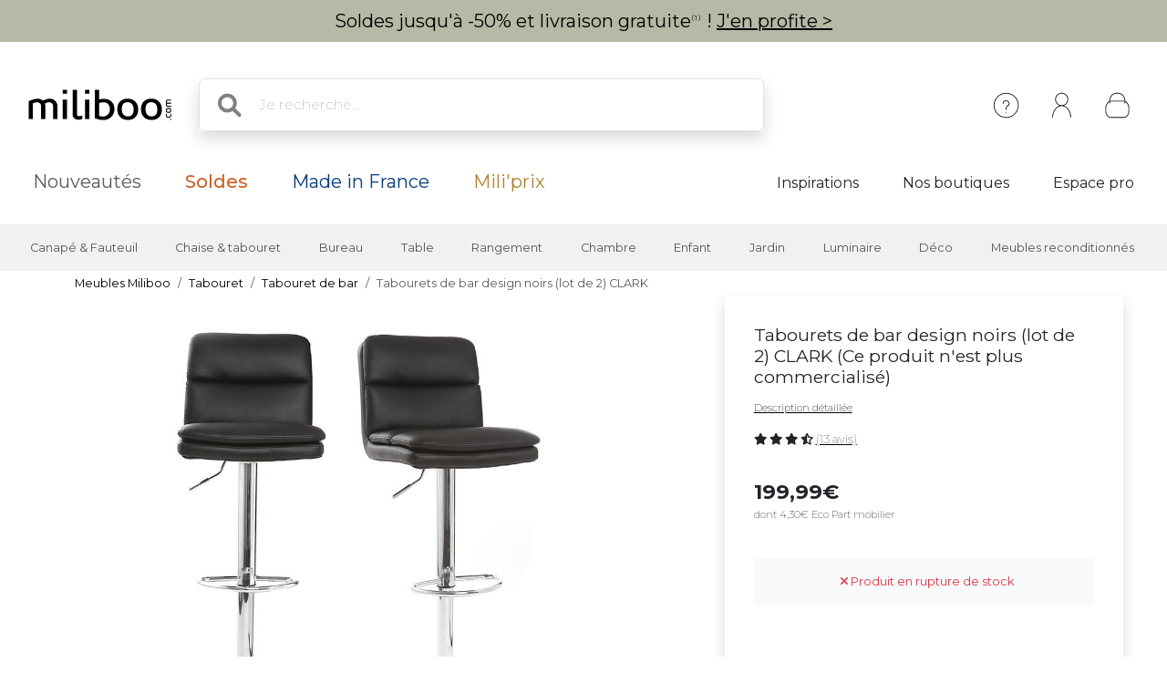

--- FILE ---
content_type: text/html; charset=utf-8
request_url: https://www.google.com/recaptcha/api2/anchor?ar=1&k=6Lc61pgUAAAAAAvaIZqr305zIXLGN4UZPX1EJwGc&co=aHR0cHM6Ly93d3cubWlsaWJvby5jb206NDQz&hl=fr&v=PoyoqOPhxBO7pBk68S4YbpHZ&size=normal&anchor-ms=20000&execute-ms=30000&cb=ug8qi78zyx4j
body_size: 49563
content:
<!DOCTYPE HTML><html dir="ltr" lang="fr"><head><meta http-equiv="Content-Type" content="text/html; charset=UTF-8">
<meta http-equiv="X-UA-Compatible" content="IE=edge">
<title>reCAPTCHA</title>
<style type="text/css">
/* cyrillic-ext */
@font-face {
  font-family: 'Roboto';
  font-style: normal;
  font-weight: 400;
  font-stretch: 100%;
  src: url(//fonts.gstatic.com/s/roboto/v48/KFO7CnqEu92Fr1ME7kSn66aGLdTylUAMa3GUBHMdazTgWw.woff2) format('woff2');
  unicode-range: U+0460-052F, U+1C80-1C8A, U+20B4, U+2DE0-2DFF, U+A640-A69F, U+FE2E-FE2F;
}
/* cyrillic */
@font-face {
  font-family: 'Roboto';
  font-style: normal;
  font-weight: 400;
  font-stretch: 100%;
  src: url(//fonts.gstatic.com/s/roboto/v48/KFO7CnqEu92Fr1ME7kSn66aGLdTylUAMa3iUBHMdazTgWw.woff2) format('woff2');
  unicode-range: U+0301, U+0400-045F, U+0490-0491, U+04B0-04B1, U+2116;
}
/* greek-ext */
@font-face {
  font-family: 'Roboto';
  font-style: normal;
  font-weight: 400;
  font-stretch: 100%;
  src: url(//fonts.gstatic.com/s/roboto/v48/KFO7CnqEu92Fr1ME7kSn66aGLdTylUAMa3CUBHMdazTgWw.woff2) format('woff2');
  unicode-range: U+1F00-1FFF;
}
/* greek */
@font-face {
  font-family: 'Roboto';
  font-style: normal;
  font-weight: 400;
  font-stretch: 100%;
  src: url(//fonts.gstatic.com/s/roboto/v48/KFO7CnqEu92Fr1ME7kSn66aGLdTylUAMa3-UBHMdazTgWw.woff2) format('woff2');
  unicode-range: U+0370-0377, U+037A-037F, U+0384-038A, U+038C, U+038E-03A1, U+03A3-03FF;
}
/* math */
@font-face {
  font-family: 'Roboto';
  font-style: normal;
  font-weight: 400;
  font-stretch: 100%;
  src: url(//fonts.gstatic.com/s/roboto/v48/KFO7CnqEu92Fr1ME7kSn66aGLdTylUAMawCUBHMdazTgWw.woff2) format('woff2');
  unicode-range: U+0302-0303, U+0305, U+0307-0308, U+0310, U+0312, U+0315, U+031A, U+0326-0327, U+032C, U+032F-0330, U+0332-0333, U+0338, U+033A, U+0346, U+034D, U+0391-03A1, U+03A3-03A9, U+03B1-03C9, U+03D1, U+03D5-03D6, U+03F0-03F1, U+03F4-03F5, U+2016-2017, U+2034-2038, U+203C, U+2040, U+2043, U+2047, U+2050, U+2057, U+205F, U+2070-2071, U+2074-208E, U+2090-209C, U+20D0-20DC, U+20E1, U+20E5-20EF, U+2100-2112, U+2114-2115, U+2117-2121, U+2123-214F, U+2190, U+2192, U+2194-21AE, U+21B0-21E5, U+21F1-21F2, U+21F4-2211, U+2213-2214, U+2216-22FF, U+2308-230B, U+2310, U+2319, U+231C-2321, U+2336-237A, U+237C, U+2395, U+239B-23B7, U+23D0, U+23DC-23E1, U+2474-2475, U+25AF, U+25B3, U+25B7, U+25BD, U+25C1, U+25CA, U+25CC, U+25FB, U+266D-266F, U+27C0-27FF, U+2900-2AFF, U+2B0E-2B11, U+2B30-2B4C, U+2BFE, U+3030, U+FF5B, U+FF5D, U+1D400-1D7FF, U+1EE00-1EEFF;
}
/* symbols */
@font-face {
  font-family: 'Roboto';
  font-style: normal;
  font-weight: 400;
  font-stretch: 100%;
  src: url(//fonts.gstatic.com/s/roboto/v48/KFO7CnqEu92Fr1ME7kSn66aGLdTylUAMaxKUBHMdazTgWw.woff2) format('woff2');
  unicode-range: U+0001-000C, U+000E-001F, U+007F-009F, U+20DD-20E0, U+20E2-20E4, U+2150-218F, U+2190, U+2192, U+2194-2199, U+21AF, U+21E6-21F0, U+21F3, U+2218-2219, U+2299, U+22C4-22C6, U+2300-243F, U+2440-244A, U+2460-24FF, U+25A0-27BF, U+2800-28FF, U+2921-2922, U+2981, U+29BF, U+29EB, U+2B00-2BFF, U+4DC0-4DFF, U+FFF9-FFFB, U+10140-1018E, U+10190-1019C, U+101A0, U+101D0-101FD, U+102E0-102FB, U+10E60-10E7E, U+1D2C0-1D2D3, U+1D2E0-1D37F, U+1F000-1F0FF, U+1F100-1F1AD, U+1F1E6-1F1FF, U+1F30D-1F30F, U+1F315, U+1F31C, U+1F31E, U+1F320-1F32C, U+1F336, U+1F378, U+1F37D, U+1F382, U+1F393-1F39F, U+1F3A7-1F3A8, U+1F3AC-1F3AF, U+1F3C2, U+1F3C4-1F3C6, U+1F3CA-1F3CE, U+1F3D4-1F3E0, U+1F3ED, U+1F3F1-1F3F3, U+1F3F5-1F3F7, U+1F408, U+1F415, U+1F41F, U+1F426, U+1F43F, U+1F441-1F442, U+1F444, U+1F446-1F449, U+1F44C-1F44E, U+1F453, U+1F46A, U+1F47D, U+1F4A3, U+1F4B0, U+1F4B3, U+1F4B9, U+1F4BB, U+1F4BF, U+1F4C8-1F4CB, U+1F4D6, U+1F4DA, U+1F4DF, U+1F4E3-1F4E6, U+1F4EA-1F4ED, U+1F4F7, U+1F4F9-1F4FB, U+1F4FD-1F4FE, U+1F503, U+1F507-1F50B, U+1F50D, U+1F512-1F513, U+1F53E-1F54A, U+1F54F-1F5FA, U+1F610, U+1F650-1F67F, U+1F687, U+1F68D, U+1F691, U+1F694, U+1F698, U+1F6AD, U+1F6B2, U+1F6B9-1F6BA, U+1F6BC, U+1F6C6-1F6CF, U+1F6D3-1F6D7, U+1F6E0-1F6EA, U+1F6F0-1F6F3, U+1F6F7-1F6FC, U+1F700-1F7FF, U+1F800-1F80B, U+1F810-1F847, U+1F850-1F859, U+1F860-1F887, U+1F890-1F8AD, U+1F8B0-1F8BB, U+1F8C0-1F8C1, U+1F900-1F90B, U+1F93B, U+1F946, U+1F984, U+1F996, U+1F9E9, U+1FA00-1FA6F, U+1FA70-1FA7C, U+1FA80-1FA89, U+1FA8F-1FAC6, U+1FACE-1FADC, U+1FADF-1FAE9, U+1FAF0-1FAF8, U+1FB00-1FBFF;
}
/* vietnamese */
@font-face {
  font-family: 'Roboto';
  font-style: normal;
  font-weight: 400;
  font-stretch: 100%;
  src: url(//fonts.gstatic.com/s/roboto/v48/KFO7CnqEu92Fr1ME7kSn66aGLdTylUAMa3OUBHMdazTgWw.woff2) format('woff2');
  unicode-range: U+0102-0103, U+0110-0111, U+0128-0129, U+0168-0169, U+01A0-01A1, U+01AF-01B0, U+0300-0301, U+0303-0304, U+0308-0309, U+0323, U+0329, U+1EA0-1EF9, U+20AB;
}
/* latin-ext */
@font-face {
  font-family: 'Roboto';
  font-style: normal;
  font-weight: 400;
  font-stretch: 100%;
  src: url(//fonts.gstatic.com/s/roboto/v48/KFO7CnqEu92Fr1ME7kSn66aGLdTylUAMa3KUBHMdazTgWw.woff2) format('woff2');
  unicode-range: U+0100-02BA, U+02BD-02C5, U+02C7-02CC, U+02CE-02D7, U+02DD-02FF, U+0304, U+0308, U+0329, U+1D00-1DBF, U+1E00-1E9F, U+1EF2-1EFF, U+2020, U+20A0-20AB, U+20AD-20C0, U+2113, U+2C60-2C7F, U+A720-A7FF;
}
/* latin */
@font-face {
  font-family: 'Roboto';
  font-style: normal;
  font-weight: 400;
  font-stretch: 100%;
  src: url(//fonts.gstatic.com/s/roboto/v48/KFO7CnqEu92Fr1ME7kSn66aGLdTylUAMa3yUBHMdazQ.woff2) format('woff2');
  unicode-range: U+0000-00FF, U+0131, U+0152-0153, U+02BB-02BC, U+02C6, U+02DA, U+02DC, U+0304, U+0308, U+0329, U+2000-206F, U+20AC, U+2122, U+2191, U+2193, U+2212, U+2215, U+FEFF, U+FFFD;
}
/* cyrillic-ext */
@font-face {
  font-family: 'Roboto';
  font-style: normal;
  font-weight: 500;
  font-stretch: 100%;
  src: url(//fonts.gstatic.com/s/roboto/v48/KFO7CnqEu92Fr1ME7kSn66aGLdTylUAMa3GUBHMdazTgWw.woff2) format('woff2');
  unicode-range: U+0460-052F, U+1C80-1C8A, U+20B4, U+2DE0-2DFF, U+A640-A69F, U+FE2E-FE2F;
}
/* cyrillic */
@font-face {
  font-family: 'Roboto';
  font-style: normal;
  font-weight: 500;
  font-stretch: 100%;
  src: url(//fonts.gstatic.com/s/roboto/v48/KFO7CnqEu92Fr1ME7kSn66aGLdTylUAMa3iUBHMdazTgWw.woff2) format('woff2');
  unicode-range: U+0301, U+0400-045F, U+0490-0491, U+04B0-04B1, U+2116;
}
/* greek-ext */
@font-face {
  font-family: 'Roboto';
  font-style: normal;
  font-weight: 500;
  font-stretch: 100%;
  src: url(//fonts.gstatic.com/s/roboto/v48/KFO7CnqEu92Fr1ME7kSn66aGLdTylUAMa3CUBHMdazTgWw.woff2) format('woff2');
  unicode-range: U+1F00-1FFF;
}
/* greek */
@font-face {
  font-family: 'Roboto';
  font-style: normal;
  font-weight: 500;
  font-stretch: 100%;
  src: url(//fonts.gstatic.com/s/roboto/v48/KFO7CnqEu92Fr1ME7kSn66aGLdTylUAMa3-UBHMdazTgWw.woff2) format('woff2');
  unicode-range: U+0370-0377, U+037A-037F, U+0384-038A, U+038C, U+038E-03A1, U+03A3-03FF;
}
/* math */
@font-face {
  font-family: 'Roboto';
  font-style: normal;
  font-weight: 500;
  font-stretch: 100%;
  src: url(//fonts.gstatic.com/s/roboto/v48/KFO7CnqEu92Fr1ME7kSn66aGLdTylUAMawCUBHMdazTgWw.woff2) format('woff2');
  unicode-range: U+0302-0303, U+0305, U+0307-0308, U+0310, U+0312, U+0315, U+031A, U+0326-0327, U+032C, U+032F-0330, U+0332-0333, U+0338, U+033A, U+0346, U+034D, U+0391-03A1, U+03A3-03A9, U+03B1-03C9, U+03D1, U+03D5-03D6, U+03F0-03F1, U+03F4-03F5, U+2016-2017, U+2034-2038, U+203C, U+2040, U+2043, U+2047, U+2050, U+2057, U+205F, U+2070-2071, U+2074-208E, U+2090-209C, U+20D0-20DC, U+20E1, U+20E5-20EF, U+2100-2112, U+2114-2115, U+2117-2121, U+2123-214F, U+2190, U+2192, U+2194-21AE, U+21B0-21E5, U+21F1-21F2, U+21F4-2211, U+2213-2214, U+2216-22FF, U+2308-230B, U+2310, U+2319, U+231C-2321, U+2336-237A, U+237C, U+2395, U+239B-23B7, U+23D0, U+23DC-23E1, U+2474-2475, U+25AF, U+25B3, U+25B7, U+25BD, U+25C1, U+25CA, U+25CC, U+25FB, U+266D-266F, U+27C0-27FF, U+2900-2AFF, U+2B0E-2B11, U+2B30-2B4C, U+2BFE, U+3030, U+FF5B, U+FF5D, U+1D400-1D7FF, U+1EE00-1EEFF;
}
/* symbols */
@font-face {
  font-family: 'Roboto';
  font-style: normal;
  font-weight: 500;
  font-stretch: 100%;
  src: url(//fonts.gstatic.com/s/roboto/v48/KFO7CnqEu92Fr1ME7kSn66aGLdTylUAMaxKUBHMdazTgWw.woff2) format('woff2');
  unicode-range: U+0001-000C, U+000E-001F, U+007F-009F, U+20DD-20E0, U+20E2-20E4, U+2150-218F, U+2190, U+2192, U+2194-2199, U+21AF, U+21E6-21F0, U+21F3, U+2218-2219, U+2299, U+22C4-22C6, U+2300-243F, U+2440-244A, U+2460-24FF, U+25A0-27BF, U+2800-28FF, U+2921-2922, U+2981, U+29BF, U+29EB, U+2B00-2BFF, U+4DC0-4DFF, U+FFF9-FFFB, U+10140-1018E, U+10190-1019C, U+101A0, U+101D0-101FD, U+102E0-102FB, U+10E60-10E7E, U+1D2C0-1D2D3, U+1D2E0-1D37F, U+1F000-1F0FF, U+1F100-1F1AD, U+1F1E6-1F1FF, U+1F30D-1F30F, U+1F315, U+1F31C, U+1F31E, U+1F320-1F32C, U+1F336, U+1F378, U+1F37D, U+1F382, U+1F393-1F39F, U+1F3A7-1F3A8, U+1F3AC-1F3AF, U+1F3C2, U+1F3C4-1F3C6, U+1F3CA-1F3CE, U+1F3D4-1F3E0, U+1F3ED, U+1F3F1-1F3F3, U+1F3F5-1F3F7, U+1F408, U+1F415, U+1F41F, U+1F426, U+1F43F, U+1F441-1F442, U+1F444, U+1F446-1F449, U+1F44C-1F44E, U+1F453, U+1F46A, U+1F47D, U+1F4A3, U+1F4B0, U+1F4B3, U+1F4B9, U+1F4BB, U+1F4BF, U+1F4C8-1F4CB, U+1F4D6, U+1F4DA, U+1F4DF, U+1F4E3-1F4E6, U+1F4EA-1F4ED, U+1F4F7, U+1F4F9-1F4FB, U+1F4FD-1F4FE, U+1F503, U+1F507-1F50B, U+1F50D, U+1F512-1F513, U+1F53E-1F54A, U+1F54F-1F5FA, U+1F610, U+1F650-1F67F, U+1F687, U+1F68D, U+1F691, U+1F694, U+1F698, U+1F6AD, U+1F6B2, U+1F6B9-1F6BA, U+1F6BC, U+1F6C6-1F6CF, U+1F6D3-1F6D7, U+1F6E0-1F6EA, U+1F6F0-1F6F3, U+1F6F7-1F6FC, U+1F700-1F7FF, U+1F800-1F80B, U+1F810-1F847, U+1F850-1F859, U+1F860-1F887, U+1F890-1F8AD, U+1F8B0-1F8BB, U+1F8C0-1F8C1, U+1F900-1F90B, U+1F93B, U+1F946, U+1F984, U+1F996, U+1F9E9, U+1FA00-1FA6F, U+1FA70-1FA7C, U+1FA80-1FA89, U+1FA8F-1FAC6, U+1FACE-1FADC, U+1FADF-1FAE9, U+1FAF0-1FAF8, U+1FB00-1FBFF;
}
/* vietnamese */
@font-face {
  font-family: 'Roboto';
  font-style: normal;
  font-weight: 500;
  font-stretch: 100%;
  src: url(//fonts.gstatic.com/s/roboto/v48/KFO7CnqEu92Fr1ME7kSn66aGLdTylUAMa3OUBHMdazTgWw.woff2) format('woff2');
  unicode-range: U+0102-0103, U+0110-0111, U+0128-0129, U+0168-0169, U+01A0-01A1, U+01AF-01B0, U+0300-0301, U+0303-0304, U+0308-0309, U+0323, U+0329, U+1EA0-1EF9, U+20AB;
}
/* latin-ext */
@font-face {
  font-family: 'Roboto';
  font-style: normal;
  font-weight: 500;
  font-stretch: 100%;
  src: url(//fonts.gstatic.com/s/roboto/v48/KFO7CnqEu92Fr1ME7kSn66aGLdTylUAMa3KUBHMdazTgWw.woff2) format('woff2');
  unicode-range: U+0100-02BA, U+02BD-02C5, U+02C7-02CC, U+02CE-02D7, U+02DD-02FF, U+0304, U+0308, U+0329, U+1D00-1DBF, U+1E00-1E9F, U+1EF2-1EFF, U+2020, U+20A0-20AB, U+20AD-20C0, U+2113, U+2C60-2C7F, U+A720-A7FF;
}
/* latin */
@font-face {
  font-family: 'Roboto';
  font-style: normal;
  font-weight: 500;
  font-stretch: 100%;
  src: url(//fonts.gstatic.com/s/roboto/v48/KFO7CnqEu92Fr1ME7kSn66aGLdTylUAMa3yUBHMdazQ.woff2) format('woff2');
  unicode-range: U+0000-00FF, U+0131, U+0152-0153, U+02BB-02BC, U+02C6, U+02DA, U+02DC, U+0304, U+0308, U+0329, U+2000-206F, U+20AC, U+2122, U+2191, U+2193, U+2212, U+2215, U+FEFF, U+FFFD;
}
/* cyrillic-ext */
@font-face {
  font-family: 'Roboto';
  font-style: normal;
  font-weight: 900;
  font-stretch: 100%;
  src: url(//fonts.gstatic.com/s/roboto/v48/KFO7CnqEu92Fr1ME7kSn66aGLdTylUAMa3GUBHMdazTgWw.woff2) format('woff2');
  unicode-range: U+0460-052F, U+1C80-1C8A, U+20B4, U+2DE0-2DFF, U+A640-A69F, U+FE2E-FE2F;
}
/* cyrillic */
@font-face {
  font-family: 'Roboto';
  font-style: normal;
  font-weight: 900;
  font-stretch: 100%;
  src: url(//fonts.gstatic.com/s/roboto/v48/KFO7CnqEu92Fr1ME7kSn66aGLdTylUAMa3iUBHMdazTgWw.woff2) format('woff2');
  unicode-range: U+0301, U+0400-045F, U+0490-0491, U+04B0-04B1, U+2116;
}
/* greek-ext */
@font-face {
  font-family: 'Roboto';
  font-style: normal;
  font-weight: 900;
  font-stretch: 100%;
  src: url(//fonts.gstatic.com/s/roboto/v48/KFO7CnqEu92Fr1ME7kSn66aGLdTylUAMa3CUBHMdazTgWw.woff2) format('woff2');
  unicode-range: U+1F00-1FFF;
}
/* greek */
@font-face {
  font-family: 'Roboto';
  font-style: normal;
  font-weight: 900;
  font-stretch: 100%;
  src: url(//fonts.gstatic.com/s/roboto/v48/KFO7CnqEu92Fr1ME7kSn66aGLdTylUAMa3-UBHMdazTgWw.woff2) format('woff2');
  unicode-range: U+0370-0377, U+037A-037F, U+0384-038A, U+038C, U+038E-03A1, U+03A3-03FF;
}
/* math */
@font-face {
  font-family: 'Roboto';
  font-style: normal;
  font-weight: 900;
  font-stretch: 100%;
  src: url(//fonts.gstatic.com/s/roboto/v48/KFO7CnqEu92Fr1ME7kSn66aGLdTylUAMawCUBHMdazTgWw.woff2) format('woff2');
  unicode-range: U+0302-0303, U+0305, U+0307-0308, U+0310, U+0312, U+0315, U+031A, U+0326-0327, U+032C, U+032F-0330, U+0332-0333, U+0338, U+033A, U+0346, U+034D, U+0391-03A1, U+03A3-03A9, U+03B1-03C9, U+03D1, U+03D5-03D6, U+03F0-03F1, U+03F4-03F5, U+2016-2017, U+2034-2038, U+203C, U+2040, U+2043, U+2047, U+2050, U+2057, U+205F, U+2070-2071, U+2074-208E, U+2090-209C, U+20D0-20DC, U+20E1, U+20E5-20EF, U+2100-2112, U+2114-2115, U+2117-2121, U+2123-214F, U+2190, U+2192, U+2194-21AE, U+21B0-21E5, U+21F1-21F2, U+21F4-2211, U+2213-2214, U+2216-22FF, U+2308-230B, U+2310, U+2319, U+231C-2321, U+2336-237A, U+237C, U+2395, U+239B-23B7, U+23D0, U+23DC-23E1, U+2474-2475, U+25AF, U+25B3, U+25B7, U+25BD, U+25C1, U+25CA, U+25CC, U+25FB, U+266D-266F, U+27C0-27FF, U+2900-2AFF, U+2B0E-2B11, U+2B30-2B4C, U+2BFE, U+3030, U+FF5B, U+FF5D, U+1D400-1D7FF, U+1EE00-1EEFF;
}
/* symbols */
@font-face {
  font-family: 'Roboto';
  font-style: normal;
  font-weight: 900;
  font-stretch: 100%;
  src: url(//fonts.gstatic.com/s/roboto/v48/KFO7CnqEu92Fr1ME7kSn66aGLdTylUAMaxKUBHMdazTgWw.woff2) format('woff2');
  unicode-range: U+0001-000C, U+000E-001F, U+007F-009F, U+20DD-20E0, U+20E2-20E4, U+2150-218F, U+2190, U+2192, U+2194-2199, U+21AF, U+21E6-21F0, U+21F3, U+2218-2219, U+2299, U+22C4-22C6, U+2300-243F, U+2440-244A, U+2460-24FF, U+25A0-27BF, U+2800-28FF, U+2921-2922, U+2981, U+29BF, U+29EB, U+2B00-2BFF, U+4DC0-4DFF, U+FFF9-FFFB, U+10140-1018E, U+10190-1019C, U+101A0, U+101D0-101FD, U+102E0-102FB, U+10E60-10E7E, U+1D2C0-1D2D3, U+1D2E0-1D37F, U+1F000-1F0FF, U+1F100-1F1AD, U+1F1E6-1F1FF, U+1F30D-1F30F, U+1F315, U+1F31C, U+1F31E, U+1F320-1F32C, U+1F336, U+1F378, U+1F37D, U+1F382, U+1F393-1F39F, U+1F3A7-1F3A8, U+1F3AC-1F3AF, U+1F3C2, U+1F3C4-1F3C6, U+1F3CA-1F3CE, U+1F3D4-1F3E0, U+1F3ED, U+1F3F1-1F3F3, U+1F3F5-1F3F7, U+1F408, U+1F415, U+1F41F, U+1F426, U+1F43F, U+1F441-1F442, U+1F444, U+1F446-1F449, U+1F44C-1F44E, U+1F453, U+1F46A, U+1F47D, U+1F4A3, U+1F4B0, U+1F4B3, U+1F4B9, U+1F4BB, U+1F4BF, U+1F4C8-1F4CB, U+1F4D6, U+1F4DA, U+1F4DF, U+1F4E3-1F4E6, U+1F4EA-1F4ED, U+1F4F7, U+1F4F9-1F4FB, U+1F4FD-1F4FE, U+1F503, U+1F507-1F50B, U+1F50D, U+1F512-1F513, U+1F53E-1F54A, U+1F54F-1F5FA, U+1F610, U+1F650-1F67F, U+1F687, U+1F68D, U+1F691, U+1F694, U+1F698, U+1F6AD, U+1F6B2, U+1F6B9-1F6BA, U+1F6BC, U+1F6C6-1F6CF, U+1F6D3-1F6D7, U+1F6E0-1F6EA, U+1F6F0-1F6F3, U+1F6F7-1F6FC, U+1F700-1F7FF, U+1F800-1F80B, U+1F810-1F847, U+1F850-1F859, U+1F860-1F887, U+1F890-1F8AD, U+1F8B0-1F8BB, U+1F8C0-1F8C1, U+1F900-1F90B, U+1F93B, U+1F946, U+1F984, U+1F996, U+1F9E9, U+1FA00-1FA6F, U+1FA70-1FA7C, U+1FA80-1FA89, U+1FA8F-1FAC6, U+1FACE-1FADC, U+1FADF-1FAE9, U+1FAF0-1FAF8, U+1FB00-1FBFF;
}
/* vietnamese */
@font-face {
  font-family: 'Roboto';
  font-style: normal;
  font-weight: 900;
  font-stretch: 100%;
  src: url(//fonts.gstatic.com/s/roboto/v48/KFO7CnqEu92Fr1ME7kSn66aGLdTylUAMa3OUBHMdazTgWw.woff2) format('woff2');
  unicode-range: U+0102-0103, U+0110-0111, U+0128-0129, U+0168-0169, U+01A0-01A1, U+01AF-01B0, U+0300-0301, U+0303-0304, U+0308-0309, U+0323, U+0329, U+1EA0-1EF9, U+20AB;
}
/* latin-ext */
@font-face {
  font-family: 'Roboto';
  font-style: normal;
  font-weight: 900;
  font-stretch: 100%;
  src: url(//fonts.gstatic.com/s/roboto/v48/KFO7CnqEu92Fr1ME7kSn66aGLdTylUAMa3KUBHMdazTgWw.woff2) format('woff2');
  unicode-range: U+0100-02BA, U+02BD-02C5, U+02C7-02CC, U+02CE-02D7, U+02DD-02FF, U+0304, U+0308, U+0329, U+1D00-1DBF, U+1E00-1E9F, U+1EF2-1EFF, U+2020, U+20A0-20AB, U+20AD-20C0, U+2113, U+2C60-2C7F, U+A720-A7FF;
}
/* latin */
@font-face {
  font-family: 'Roboto';
  font-style: normal;
  font-weight: 900;
  font-stretch: 100%;
  src: url(//fonts.gstatic.com/s/roboto/v48/KFO7CnqEu92Fr1ME7kSn66aGLdTylUAMa3yUBHMdazQ.woff2) format('woff2');
  unicode-range: U+0000-00FF, U+0131, U+0152-0153, U+02BB-02BC, U+02C6, U+02DA, U+02DC, U+0304, U+0308, U+0329, U+2000-206F, U+20AC, U+2122, U+2191, U+2193, U+2212, U+2215, U+FEFF, U+FFFD;
}

</style>
<link rel="stylesheet" type="text/css" href="https://www.gstatic.com/recaptcha/releases/PoyoqOPhxBO7pBk68S4YbpHZ/styles__ltr.css">
<script nonce="O-QFD2ImfzrBqMpITGJAcA" type="text/javascript">window['__recaptcha_api'] = 'https://www.google.com/recaptcha/api2/';</script>
<script type="text/javascript" src="https://www.gstatic.com/recaptcha/releases/PoyoqOPhxBO7pBk68S4YbpHZ/recaptcha__fr.js" nonce="O-QFD2ImfzrBqMpITGJAcA">
      
    </script></head>
<body><div id="rc-anchor-alert" class="rc-anchor-alert"></div>
<input type="hidden" id="recaptcha-token" value="[base64]">
<script type="text/javascript" nonce="O-QFD2ImfzrBqMpITGJAcA">
      recaptcha.anchor.Main.init("[\x22ainput\x22,[\x22bgdata\x22,\x22\x22,\[base64]/[base64]/[base64]/[base64]/[base64]/[base64]/[base64]/[base64]/[base64]/[base64]\\u003d\x22,\[base64]\\u003d\\u003d\x22,\x22w51fwqorwojChMKfBcOSBUpGFcKBwqNaD8OUw7XDl8Kyw6FCJMKdw7FQNHlyesK8T23CgMKjwotBw7IBw7nDicOBWMKlRHPDpMOGwpwJGsOHcw8FPcK5bxMrFmFaU8KzQ0vCuzrCrwJQIXXDvU0awpl6wqsHw7/CqsKOwoXCisKlRcKwG07DkHvDmkIPDcKyQ8KAZwQYw4nDjwd9WMK4w7g9wpcCwqRhwpU8w5HDmcOkRMKEb8OZRUREwo9Mw6wZw5/DoV8vPF/Dn0dCFmRYw5pOGxkLwqJVfSbDmsKoVyEQPEAVw5bCsD9tVsKLw4Qtw7DCm8OyHRB3w5XDthZtw6EYNErCgGxGKsObw7ZHw6rCqMOsesOcCQPDjSpkwpfCn8Khd39yw7PCkkgnw4DCiHjDhcK4wpo3BsKNwrpmbcOiNjfDgW5UwrtkwqIPwo/CpgTDiMKTCnnDnxTDrTDDggnCrR1AwpwXVUzCgU3Cgk4vCcKSw7PDlsKgIRnDhGZGw6DDt8OKwq9GE1zDqMKwZMKjKMO2wo1KHArCl8KBTgTDhMKHXE9hYsKqw4HCpDTCi8KXw7PCtw/ClDovw7/[base64]/wq5JwonDucKWw7DCijFLwp/CvcODD8K4w7/[base64]/CqC7CrsKeFALDkgPDgypbw6/Dsx0WwrkdwpvDilfDg0t/dGPCgnQuwqDClX7Dm8O3b3rDg0tEwqxcG1nChMKQw5oCw4HCgiUgHiU2wrspccOyAWfClMOFw5AtVsK/FMKjw7UtwqpMwodtw7LCnMKjejfCvz7CnMOIasK8w44xw7LCssO6w7PDhijCsWDDnh0fB8KmwpQRwqgLw61zZMOZecOHwr3DlcORcTXCjX/[base64]/DlwDDqsOqwpzCtsOpw5nDmDHDoi0rw4vCqTbDh3kTw6jDg8KmJ8K8w5LDu8ODw601w5JRw7/Cm2MQwpdiw7V6U8K0wpbDl8OPDcK2wr7CozTCuMK6wo3CgMKJWlzClcOvw78Aw7BMw7kNw4kew6LCsXPCksKHw7TDt8KVw7bDqcO1wrpCwo/Dsg/Dri0Gwo3DowTCucOIHR5jcFjDlmXCiEpdGX1Lw6jCicKOwpPDgsKMNcOtNAwcw65Pw6ofw5/Dm8K+w7FrC8OzMF0QNMO9w5E/[base64]/Cmw8MGFM5wr1THcKNX8Onw7lbwqwwKcKaw6HCp0bCgCzCisOaw4DCocOhTQXDlhzCkCFywo8rw4VNPAUkwqDDhcKIJ2hVIsOnw6osbHw5wpF0HzfCkG5XQcO/w5cvwr5CNMOidsKAWx0sworCpAlMFysbUsOaw4UybsK5w4nCm19jwoPCtsOyw7Vjw4xmwp3CpMOmwpnCnMOlLnfCv8K2wo1Ewpt7wrZ6wrMAPMKPL8OCw68Twos2KATCjE/DrsK4YMOSRj0gwp48TsKPdgHCjA8hbcOPHMKBVMKncMOww6/DlMOLw4XCn8KMGsO/S8OMw7XCkVIUwqbDvRzDjcKNYWDCrnYpFMOQVMOiwonCjxYgTcKGEMO2wrZlYcO4ez4jcTPCoT4lwqDDusKYw5JqwqwPGnFFPhPCs2LDnsKLw4kIVk5dwp7DmD/DhHZ7Rg0tcsO3wr5qAz1lLsO4w4XDusO7bsKgw5JaEGkWJ8OLw5cTCMKxwqfDhsO6FsOPBQpGwoTDo1nDqMO/DAjCosOjVkcSw4jDvFfDmG/DtlMZwrltwqg5w4NOwpLCnynCrQDDnghyw5sww4obw6fDuMK5wpbCn8OgIl/[base64]/Dv8OSw6wVwoTCtlBWwo5QRcOvwozDj8K9FzTDtcOJwq9mGMOqWcO/[base64]/RRLDnWrCt2zCjSnDq2rDvcKFDMOwwoggwpzDlh3DjcKWwpkuwrzDvMOiVmVpD8OfKMK9wpcZwqg0w5Y+FHLDjADDjcOHUB/[base64]/Cs2/[base64]/DlMKlw4s3Wi1twodxNhvCvh3CpAHDhy5Vw7QwX8KvwqDDnCVAwrxMGVDDqwLCs8K7AWlTw6YIbMKJwr0uRsK9wp8XF3/ClGbDgD5RwpnDt8K8w6kMw5VROAXDlMO7w6bDslxtwoHDjXzDucOxfVsHw6IoH8Ogwr8pOsOfaMKwfcK6wrfCusKEwpslFsK1w58nIjDCky0tOy/DsRpAesKAGcOkHRIxw7B7wqPDqsOFZ8O/wo/DlcOCUMKyaMK2ecOmwrzDvGLDvEYIRB9/[base64]/DtcKrwooJAWjDllVkw4NRw5LCrCwvw6wDHFBiT1DCgSEUHMOSJcK+w61EfMOmw7nCvsOjwoozJQPCqMKJw6fDlMK7XsKAJzRnPEd4wrMdw7EqwrhMwrLCgELCucOOwqtxwppABsKOLQ/CmmpJwp7CisKmw4/CjC3CmAYNccKzTsKFJMOkYsKMAk/CpSgCORYVeGPCjQZZwpDCmMOSaMKRw48kecOtA8KhK8K9XkVsWGdkNzfDiyYDwqVVw4jDg1koScKGw7/DgMOlCsKbw7lJIm8HKMOcwpLCljLDsCnDjsOKQ1ALwoZNwpZ3W8KZWB3CrMOYw5PCtQvCuR5ZwpfDkEHDuxXCnxhXwrLDv8O6w7o3w7cNfsKPOH7Cs8K2H8Osw4/DphcDwofDlsKREGo9VMOpClsbVcOPRzrDncKdw7fDmUljPxwhw77CoMOMwpd3w7fDignCpzhywq/CglZsw6s4XGN2TB7CvsOsw4jCs8KtwqEpJgzDtABqw48yLMKDR8KTwqrCvDIWbALCnU/DtFcrwroow43DlnhgVDkCBsOOw4kfw5V8wrFNwqfCoz3CrTjCu8KUwqbDrT4KQMKowrnCjTkiXMOlw6/DiMKxw5HDqyHCnX5ASsOHK8Ksf8Kpw5XDjcOGKTxrw6vDl8OaJX01EcK3HgfCm18ZwoJZf1FRdcOsY1DDjFjDjcOeBsOAVBPCikVwSMKzYMKXw7/[base64]/d8Onw5zDjBvDm39dYSnCumfDocOlM8KdP0FAw5Z9Ig/CpQo9wrQWw6rDgcKOGXTCoHfDmcKNYsKCTMOLwr8ERcOmesK2f0fCuRlhF8OkwqnCvxQrw4rDu8OvVsK4ZsKCA1Fkw5d1w7hsw4kcfgwFYEXDoyvClMOxAgYzw6nCnMOIwoXCsQtQw6YNwqzDrTrDnAIrw5rDv8KHB8K6PMKjw7A3OcKVw4hOwqXCgsKpMRE/S8KpDMK4w47CkiBjwo9uwpbCqUTCn0k0csO0w7hgwotxI1TDm8K9SG7DjCdJasKMT1zCoHTDqEvDvwwRMsKKBMO2w63CvMKfw53Du8KhR8KFw4/Cr07DkyPDpzd9wppJw7B7wolQJcKUw5TDocOPHMOqwpPChTPCkcKjfsODwpvCqcOzw4PDmcKnw6pIwqMcw55mQnTCnRfDuGcLVsK4c8KGesKnw4LDmx9pw7dWYyfDlRsFw4EVDgHDo8KiwoPDp8K7wpXDng8dw5bCv8OQH8O/w7REw6YbLcKhw7BbPsKrwqTDhQfCncOEworCrVU8ZMKQwoFIZTjDmMKVIULDmcKNRFV3d37DtlfCvmhZw6IJVcKNUcKFw5/CvMK3HWnDgcOCwqvDqMOjw4U0w5VCcMKZwrrClMKGw6DDukLCoMOHC1p1aV3Dg8O5w7gEOzkwwo3DvEEyYcKWw7ENH8KQH2vCpxHDlGDDkB9LKxrDusK1wrYIIsKhGjzDvcOhIChxw43DocKKwqTCn2fDo1kPwpwscMOgIsOEfGQWwqPCgF7DncOfdj/Do21CwoPDhMKMwrY0D8OkbHjCl8KzRGnCqUxpWcO5eMKcwpPDvMKObsKbbsOqDGUrwp3ClMKRwq7DvMKAOj7Ds8O4w5UvKMKUw7/Di8KVw5lYDDLCr8KWECgwTy3DvsOaw5fCrsKUbUkEWsOgN8Oswq0hwq0ReH/Dh8OJw79Yw43CjTzDjT7DuMKxUsKYWTEHWMOAwo5zwp3DpBDDqMO6XsOWWhTDh8KxfsK0wokhXDdFA0hoYMOvd3/CvMOrdMOsw67DmMOBO8O1w75sw5jCnsKrw4tqw74KPcOodw14w6EcWcOpw7RFw5gQwrXDo8KdwpnCjT3ChcKiU8K9aHZ9flFyQcOHZsOjw5p8w7PDocKPw6LCnsKLw4rCq35UXB0ZGS5NcgN6woTCgMKHCMOFRj/CpH3Dl8OXwrfCoSHDvMKzw5N8KQHDmiVowo1CBMOCw7kawp93N1DDkMOgCsOXwoJqY3E5w4XCrcOVOSnCnMK+w5HCk1HDqsKcKXsLwp1Zw4AWdMOkw7FdbFHDnishw4tYG8OLe2jCuwDCqjLCh1NKGcKpKcKFcsKvAsO+bMKbw6MvJVNUHyXCucOeYTTDosK8w7HDpR/CocO1w6JiajjDrSrCkUp7w4sKUsKLX8OWwp5/d25bVMKIwpMkIMK8V0XDj3fDhj17CSkeOcOnwrdgJMKRwqt0w6g2w7/ChA4qwpBPBRvDg8K0LcOJLCfCojNpGhXDrmHCpsK/YsKTbGUREGbDq8OjwobDrjvCkgUywqrCjhzCmcKIwqzDl8O/DcO6w6TCrMK8CCIoJcK/w7LDlUZuw5/DvEPDisKZewPDsk9wCkQYw7nDqEzCnsK2w4PCiD9rw5I8w79/w7RhdhHCkyvDgcKQwpzDkMKBQsO5Wj04PTDCgMKwQjXDn1RQwrbDqi1kw64bIQFoQCN9wpTChMKwfCkIwq3DkWRmw41cwrvDkcKEJhzDs8KPw4DDkDXDkkZ5wpLCqMK1MsKvwq/CosOvw5ZjwrxREMOGCsKjEMOLwprDgcKQw7zDhGvCojDDtcOub8KDw7DCjsKrSsO+wrgDShTCoTnDvFtWwrHCqzF/wrXDjcOTNsO4ZcOJZgnDjjfCtcKnP8KIwodLw6LDtMOIwoTDhUgvRcKRVEXCkn/CiVLCqkrDv1UjwolAOcKjw6/CmsK5woZWOxXDpmwbPRzDscK9TcK6UGhiwooBAMOiS8OdwrzCqMObMFHDpsKvwoHDnzpBwozDuMObK8ODVMKdHT7CsMOWYsOcbRE+w6oTwrjCs8KnfsObZ8Kbw5zCuj3CnHAiw5rDlBbDqw9PwrjCgDYqw5ZVB2Mzwrwrw7tTDG/DpA/DvMKNw4jCp2nCmsO6MsKvKlBwNMKpPsODwp7DiVvChcKWGsKLLxrCv8KDwoXDoMKbJz/CqsOYVMK9wrxuwqjDmsKHwrHDvsOaQB7CjFvDl8KKwqoVwqDCnsKUPhQlI31gwpvCiGBuIybCrWFJwrjCssKbw4sII8Orw61gw4hDwoQRZwTCrsKPw6srQcKLwpAcWcKcwqdRwpPCijp9JMKFwrzCqsOvw7VwworDigHDvncaCTo1fEHDvcKDw6BPRQc/w4zDjcKgw4DCi0nCocO+ckM8wprDnERrOMKSwrLDp8OrSsOnIcOhwqLDu3d9GnTCjzrDrMOPw7zDvUrCjsODAjjClcKdw75+BHzCk2bCtAXDui/[base64]/CiFzCtgJUw5VBcgJefD3DgRk0HsKqwoJNw7jCs8OSw7HCt2UVMcO/WcOnf15cCcOLw6YPwqzDrRBewqgVwq9hwp7CtTF8CzRwFcKjwqXDlQXDoMKEwq3CjDTCoGbDhUQawqrDjDoFwrrDsjUda8OzQlZ0OMKzeMK3ByXDqMKrO8Ogwq/DucKqEDtUwpl2aBhww6MFw6PCrMOLw5HDrjPDo8Oww4FXScORb3bDn8KUNGYiwojCv2fDucKvZcKFB0AtImTDi8KYw7zChG7CqTXCisOEw60/[base64]/[base64]/w4rCrcK+EDPCgk/CtFzCm8K8w7cfTcK0Y8O4wrB/Gk/[base64]/DpT0Dw7DCpEjDrsOvOmBbY8K6w7jDswrCkz8OATHDtMOqwo42wr1LOMK+w7nDu8KMwrfCocOkwp/Cv8K/AsOCwpbDnwHCs8KKwqEvdsKzKXFuwr7CmMORw4jCh0bDqmFVw7HDmHVGw4hmw4/DgMO5GwTDg8Odw4xIw4TCjlUeAEnDi1PDn8KVw5nCncK/GMKYw7JDGsOiw4jDksO0bk/ClUrDt00Jwo7DlSPDp8KDFDlpH23Ct8OYWMKQdCjCnA7ClsKywr8lwonDsCjDpGAuw6TCpFzDo2rDmMOQDcKKwqjDvwQOfSvCmW8fMsKQQsOKeHEQL1/[base64]/Csxs9L8KbwpF1wrvCg8Oow57Dm03CrE11ITNdLV1rUcKsLxV8w4/DlMOLDC9FMsO2NwIYwqjDq8OKwrBqw5PDhUrDtjrCvsOTHGfDkW0mDXBlJkkRw7IKw5XDsCbCpMOvwqjDvFALw7/Co0AHwq7CpBUkZCTCvWfDmcKNw7M2w43CvMOkwqTDu8ORwrMkWHFGeMKWNHk3wo3Cm8OLN8OsFcOSHcKuw4zCqzYqOMOQbsOQwoV8w5jDgRrCsA/[base64]/CiMKXw53DqzozDilzwqRuesKjwpYKwrnDsQrCkyjCp3EaXCzCssOyw7nCoMOufBbDtkTCg0PDiybCvMKiYMKdV8O4wqYIVsKaw5JxLsK1wrgINsOaw4Q0IiggTDnCvcOBFkHCunzDhkDDoC/DhlBXFcKCRCAzw4/CvsKow4xjwrlKKcOGRz/DnyvCk8KMw5x1RXvDsMODwrUjQsOGwovDtMKWbMOMwpfCtVM3w4XDj1QgO8KrwrPCscOsE8KtNsOdw7QIV8K5w75kJcOAwrnDk2bCr8KiNQXCnMKzfcKjAsORworCocOCQi/DjcOdwrLCkcOBSsKQwqPDjsOCw7dTw49hM05Hw7ZOEgZsZi/CnSPDgsKtNcKlUMOgw4gLXcOvO8K6w6Qyw7nDjsK7w7TDrynDiMOKV8K2SCtJazHDhMOVFMOOw6PCisKVwoAtw5jDgTwCGmTCpyA/[base64]/Dulx2w5VKwotOPHHDlD3DisKowphCDcOUwqrCmsO9fQQCw4RGREwhw4wUZ8Kkw4ZUwrh0wqwFXMK9KsKNwpI8Sz5/V3HCrD0zD2HDnMODPsKpO8OYVMKlBWxJw40cagfDs3zCl8K8wo3DgMOfwpdnB0/CtMOQIlDClS55PlR8ZsKDA8KIYcOswonCv2fChcOfwoLCpB0VMTsJw67DocKBdcOuasKtw4RmwrfCjsKFWsKwwrwmw5TDiRoBQT98w5/DmHYAOcOMw48qwrbDucO4VRNdGcKgIBjDvETDscOdF8KmIj3Cp8KMw6PDkDPCssOiNCcrwqhFTyfCs0EzwoBtO8KcwoBBM8ObXmbCsmNHwqM/w5PDhHpVw5pQJsO0X1fCvxLCrHBRe2FSwr12wp3Cn1R2wqpHw6JBHxrDt8KPQ8KUw4rDjRAseAo9OjHDm8O9w4jDocKhw6xoQsO+Smx9wo/DsQxwwpvDqMKkCAvDqcK1wpNDDV3Cr0Rsw7cvwpPCuH8Yd8OaUWpQw7ICKsKFwoIIwplIZsOea8OUwrR6CxHDhV3Ct8KSH8KIDcKvH8Kaw5TCl8KrwpE9w5HDnWQUw7/DogXCt05jw7IUCcK3BDvCjsOMwrXDgcOWY8KoeMKeSkMdw45Iwr4VEcOtw4jDgXfDjHZYPMK2D8K/[base64]/PCoBwqvCnA1+TGpew7bCkEYVP2TCvTjCmGHCrcOuwq/Dh0PCsGHDnMKwPVdcwpXDvsKTwq3DvsOIF8KTwoUtSx/DtRQYwqDDl3oAVsK1TcKfXD3DpcKlFsOuU8KLw590w5XCvVnCr8KhUcKyTcOiwrtgCMOtw6pRwr7DqcOeI0NiLMO8wpNzA8K7djLCusOlwrpCPsO8wpzCmUPCmxs6w6Z3wqVPZcKNS8KKODvDhF1mfMKCwrzDucKkw4DDocKsw6LDhxDCjGjCtsK2wq/CusK4w7DChgvChcKbEcKHUXTDkcOWwrbDssOcw6nCg8OzwpsyQMKMwp9CSzsIwqsgwqMNE8KSwovDrmTDksK6w47DjsOiFkVTwqAdwqfCtMKIwqMoSsOkN0fDs8OfwpnCrsOPwqDCog/[base64]/CmxPCv8OKKsORwrHDvToJaxwwwoPCjsKFw4jDqsOow5fCv8KibQdKw6rDqFzDk8OywqoDYFDCmsKUYQ1kwqjDvMKXw5oOw6PCqncJw6wVwrVAM0XCjigOw7TDlsOTAcKjw5JgFxV0PBjCrMKEHEfDscOBDnh1woLCgUZ+w4XCncOAeMO/w7/[base64]/Dii3Cn2nDkHJObg0ZM17CsMKTGMOSJWpdNFTDkSp/[base64]/w73DvMO0woMWd3nClsKOwpPCuEsCw6HCrcOXDFHDvsO/[base64]/DssKqTVZrTD3DnA1uwpjCnMKKwpbDtHLDosKFw6VHw7XCosKUw7ZIfsO7wqbCpAXDkDfClWdGdQrCh30mNQolwrEvVcOTXwYlflbDpcOvw6pbw512w67DphjClW7DtcKnwp7Cs8KuwqYQDsOtC8OeKldxL8K5w6HDqyJIN03DssKKX3zCkMKMwrcmw5/CqArDk2nCv1LCt3bCpMOeVcKeXMOXDcOOBsKoM1ECw4ZNwqNKXMOJI8O2WxIbwqrDtsK+woLDrEhiw50zwpLCi8Oywrh1bsOww7TCqj3CtkbDn8Otw45tU8KRwrkJw6rDlMKdwpLCvALCuz8HDsO/wqF9EsKoS8Kqbh92RTZTw7jDrcKmZUouScOPwpwMw5gYw6kQfBJYRhUkV8KVYMOvw6/[base64]/DpG3DvsOGw6M5wo7Dp8KbDRnCtTI4wpbDojx5IzbDksOgw5oKwpjDrEdwKsOFwrluwovDhsO/w77Di3FVwpXDtsK6w79zwr5iX8OXw6nCsMO5N8KXPMOvwqvCo8Krwq5Cw7DDjsOawo1uccOufMOaKsOFwqvDm0HCgsOZGyLDnHLCmVITwqDCt8KqD8KnwpA+wogEBVYLwqNFCsKbwpFJOnUwwqYuwr7DllnCkMKLJ1sdw4LCoWpoJsKxwpDDtcOdwqLCtX/DrcK/[base64]/CoAksw69HYGUiI2fDiMOZcsKDw4N3w6nCjBHChX3Drl5FfsKDZWQicVVPfsK1EMOWw53CiCTCncKrw65DwofDnC/DoMOjVcOWD8OgDWkGVm0CwroZc3jCpsKTY28uw6TCsWVnZMOqZFLCjA7Ct3JyCsKwJAbChcKVw4XCpiZMwr3DpzwvNcOhJgB+UnLDvcK0wrRgIAHDtMO4w6/CvsK9wqRWwpPCusOFwpLDilzDrcKDw7vDqjfCgsK+w6DDs8OFPmrDr8KxH8OXwqkrWMKcKcOpMMKiGWgFwqk9f8O9Pj7DgGTDo0vCk8O0QivCgGbCh8OvwqHDpWHCrcOFwrkWN1oBwoIpw4EEwqzCi8KGcMK5OcK3GT/Cj8K1ZMOeRTNMwqvDsMOgwqPDsMKgwojDp8Kjw603w5zClcOkD8O3GsOjwotHwrERw5M/[base64]/HVoBw4Fkwo0SEsKsw7XCm3nDlsKcasOnwoTCih9uc0bDp8KswpzCn0PDrXIQw5FDGEXCoMOBw40eQcOSPMOlLVhNw6jCglcIw65wdHbCl8OgRHAOwp8Iw5rCtcO7w7IUwrzCisOpVMK+w6xQahpcNyRYSMOXPcOnwqg1wrkhw59sSMO/MyhBBysow4XDrD3Ds8O/Vy4ISUU0w53CuWN9TGh0BnLDv1fCjgsMdEoCwrHDp2XCoi9jVmwQXmMsHMKDw4saVzbCm8K9wocowoY5esOANsKsGgR/AsO7wplhwpBUw5bCvMOdXcKXDXzDhsOSdcKxwqXCpj1Xw5/CrVLCjB/ChMOEwrzDg8OMwodmw48wBV9EwpQfWFhhwrnDv8KJb8OKw5bDosONw40JZ8KwHCUDw6ohcsOEw4cEwpQdX8Ohw60BwoVdwoXCs8K/PAPDnAbCtsOUw7/CtylnCsKCw4DDijQZOH3DhGc9w6gjFsOfw6hXUEfDpcKkTjQKw4ZSRcO4w7rDrsKdI8KeRMO3w73DlMOkbDhXwpI+RMONWsOawpvCiEbDqMOmw7DCjiUqbcOqIBLCggA0w7s3RC5Pw63CvFtCw7XCucOzw48/AsK/[base64]/Dli/DhGvDucOsw518w43Dux7Ct1lKwrQkw5JWAcOaSMOIwqwvw7p8wpXDjEvDv35Iw7zDvS3DiWHDqGUSw4LDnMK4w6VCcA3DpE7CocOAw5gkw5LDv8KLwpfCgkbCucOvw6LDrMOow6kJCQXDtUjDpQZaSmjDu0wIw7gQw6/CrFLCuUXCn8KwwqPDsCYww4nDo8KgwqRlGMO8wrNLN2/[base64]/Dh8OkEj7Dq8Ksw6MlwqJBwrUFw4PCkwtPOsONT8K4wpViw4QDWMOTYAAKGSbCtnXDj8KLwpvDn1EGw4nCiFLCgMOGGGXDlMKnMsO1wo4SC07Cj0AjeFjDisK9bcO3wroHwo4PNG1WwozCpcOCN8OewqEBworDt8KYcMOhCxEGwqF/M8Knwp7DmiPCksKzMsOQa1nCpGJOKMKXwq5fw4vChMOdM3Mfdydgw6dawpo1TMKAw78cwpvDr0JYwpzCsm1PwqfCuyJ0ZMOiw77DlcKNw6HDlytLCWDCl8OFFBp/ecO9ASzCkVPCkMOUdnbCgxEZK3TDhiLDkMOxw67DmcKHBHjCk2IxwqjDpgMyw7PCocK7woBMwo7DmiV0dxrDtMO4w4N5PsOBwq/DpnjDmMOaUDjCj01hwo/[base64]/ClsOVw65Dw4AFwr0Mw7hrNsK3C8KGKU/Dp8KhKFYSXMKOw4gww6XCkWvCrQVbw6HCo8OVwp1nGcKXKnjDssOWBsOdRA7Ch1nDvcKmZyFvJhXDnsOeZ0TCnMOGwqLCgg3CoijClMKcwqkyNR8KFsOpWn58w4MMw5JsWsKSw5BeenrDhcO6wpXDrcOBYsOTwqgSWDDCrQzCrcKyZMKvw4/Do8K7w6fCiMOzwrXCrmpDwr8qQ0zCvTNRYWzDuADClcKow6zDoUM0wq18w78awpwPZ8KyTsONNyHDk8Oyw4NeChh+dMOYNBwXR8K2wqhdc8O8AcOiasKkVh/[base64]/CscKuVsOaXjoMTMO/ETHCjDsBw73CuCXCiSDCrj7Ch2XDlmRNwoHCpknCicKkERFMdcKRwrQYw4h4w6LCk0Unw6Y8JMKPHx7Cj8K8DcKqSEPCoRzDpSsmRD8dB8KfB8Kbw5FDwp17NcK4wr3Dg2IpAHrDhcOjwpFdKsOsM17DuMKKwp7CmcKnwqJPwoJ9WidYCELCsT/CvH/[base64]/CscKpKmN2wrBQwprDoRQTMMOcw7zCtkwmwpp4wrQtFMOuw7jDt0xMExZBIsObE8Kiw7JlBcO2SCvDv8OVOcO5KcOlwo9XdMOGaMKPw75pTEHChnzDhEdFwpViRQvCv8K4ecKWwos3TcKGU8K4NHvCksOPT8OVw77ChcKlCFJJwr4Kwq7DgG5GwpjCpx5fwr/[base64]/w5xZJUwNwqhuw4NDbU/DsMK7LcKJTsKHI8OXeMOeZ27DgSo6w7B2L1TChsOrAyARG8KEBBDCqMOIQ8O0wpnDmMO/WD3Dg8KAKjXCi8O8w7XDmcOnw7UsMMOaw7UwYy3DmiLDq3TDucOuQsO2esOcQklewoXDnQ5xwq/[base64]/Dr1tRDRYWf8Kaw7s/S8KWZcK9FsOmw7UOZsKbwoAMa8K/fcKRInoiw6DDssKzfsO/DR0DZ8Kzb8Kuw5rDpRoPSAZMw691wqHCtMKVw5AMDcOdXsO5w6skw5/[base64]/[base64]/KMOPcT3ClzXCscKRLsKBMMOpwqXDjirCsMO2dsKTwpTDuMKBZMOnwq9rwrDDrS1AVMKBwqBXIgbCjWLDq8Kew7fCvMO9wrJKw6HCr1dhYcKYw4AMw7lTw6Rtwq/DvcKTAMKiwqDDhMK5f2UwayTDs11JDsOQwrgOcTUifEHDs2jDvsKXw7cEGMK3w48/fsOPw5nDi8KHe8KqwpNrwpxQwq3Cp1XCk3HDkcO2BsKKdcK0w5TDsmVYaWg9worCocONeMOXwqECH8KiWSjChsOjw7fCqk7DpsKjw7fCpcKQFMOOKxJpTcK3Si1SwoF2w6fDnQkOwoVUw6dASBvCt8OzwqMkOsOSw4/CuiQMecObwrDCnXHCsTFyw6ZHw49NB8KvcT8DwqPDtcKXTnBWwrZAw5TDr2hyw73CpVU9dBbDqBUGUMOuw5HChEFnO8OCWmYfOcK+GAQVwoXCrcK4KTrDgcOQwrbDmgsOwq/Do8OqwrEww7LDvcOEGsORCyguwpPCs37DgV01w7PCpxBmwpzDhMKbck8XNsOvLh5IbFTDlcKhfsKmwqDDg8O1K2U+woE8G8KATsO0McOMA8OCJsOJwqDDlsORDHrCvAogw4XDq8KzbsKYw5t1w4LDpcOcHTxrSsOOw5jCtsO/egoqdcO0wqN9w7rDnV7ChcODwo9OCMKCfMOxQMKtwrLDocKmbC1cwpJtw7UCwpzDkVfCncKCT8K5w6XDjHkgwqxgwppmwpJZwo/CulzDp2zCuHZVw7rDucOFwpjDjHzCgcOTw4DDigjCuB3Cuy/[base64]/DcOzTsKyTMO/[base64]/Cr8KIBMK1fQDCi8K/[base64]/DgsK0w5vCnj7Do8Kiw4F6woAowoLDhsOVw6kyNRYgQcOcw7ULwrPCojUNwpYkZcOcw7cmwrIPF8KXZMKgw7vCo8KobsKsw7Mqw5LDucO+JxsWbMOrLgnDjMO6w5xnwp0XwpMOw63DqMKiR8OUwoPCocKTw64nUz/CksOew67CqMK6IgJ+w6vDh8OuH3jCosOHw5/CvsK7w5PCosKtwp9Nw6DDlsOQTcKyPMOaQSvCilvCiMKmHR/CncKZw5DDnsOTDxA4E2Rdw5BXwrJaw4dKwpFWEmjCinTDtT7Cn3kPSsOzFzofwrA3w5nDvQnCqcOQwohoU8KlbSTDnxfCtMKzeXHCu0DCmxUoR8O4VFkASE7DsMO/w5gYwodpS8Oqw7HCs0vDp8OUw6sBwqbCuHjDlxsTNwrDjH8cUcK/G8KHOsOuXMOsPMORbGTDuMKqHcObw4XDnsKWeMK0w7dALV/Cn1nDogjCk8Oow7V6aGnCkCrCnnpLwosfw5Fuw7AbSEtKwrsRE8ONw79xwoFePX/CqMOsw7HDocO9woIRWxHDiTAXG8O3ZMOww5sQwrzCpcObKMOUw7jDqn7DjEnCo0/ComnDrcKCL3LDjRJwMXfCm8OPwoLDtcK/wofCvMO8wp3DpjVsSgBrwqrDnxlSSVxYFAYrUsO6wofCpz02wpTDrzNNwpp5RsKxEcO3wrfClcOHRUPDg8KZDBg0wrrDmcOveR4ew6dQdcO3wp/[base64]/ClDbDtTTDssOfwqXCtcOaUcKva8O1w4soEsONHMKEw5EPIGHDi0rDs8Omw5/DqlIfHcK5w5xFEH0/HA10w5LDqFDCik1zbFLDlQHCssKMw6PCgsKWw63ClnlNwqvDmkDDo8OIwoHDpWdpw5NdCMOOw7jDlE86woXCt8KPw4ovw4TCvXrDug7DhUXDhMKcwpjDqD/[base64]/w6Buw47DhcKqwpDChMOhw65cNVbDucOFB8KkwrnDg1Rzw7bDjlRNw5EAw4AGL8K6w7UWwq9bw5nCqzpFwqXCiMOZbFjCkhwPNWMZw7FQasO4Xgkfw6ZDw73Do8OSKsKZRsOkZxDCgMKCZDfChcOqIXJnHsO7w4rCuj/[base64]/[base64]/CgcORNQ3DrsKnRsKMdsKubSDDuwN3wpfCgxLClQDCphlCwqbDlMOFwpPDhl9NZcOSw6p9LgEAwrZ6w6EoJMO7w70vw5MPIGhmwr1EZcODw5PDncOYw6MyA8O8w47DpsOCwp8yCWPChcKfacKLRD3DrwMEwo/Dmy7CoC52w4zCicK+JsOfAy/CrcOpwok6AsOBw7fDlwgJwrUGH8OoS8Kvw5zDh8OYcsKmwp9cFsOrAMOEH0pKwo7DryHDqT/[base64]/DlFFQcOMLMOOMEh1bEHDlnTDgT1Lw5nDhcKTwoNqUBzCp2hSGMKxw67Ct3bCg3/[base64]/Dr8Kzwrsqw5Etwq0wwphKb8KVdndrcsO4wo/CrGsZwrzCsMOrwr0yUsKwJMOFw6ouwqTCgxvClMOxwoDCp8KBw4xiwpvDiMOidDtWw4LCmMKww5YxSMKMSTwWw7kmbEnDq8OCw5IAbcOEcmN/w7XCulhhXnd2IMOowrnDiXlhw60iJsKXfcOjwp/DrB7CvGrCtMK8XMOReGrDpMKWw6rDuWwUwq4OwrYxGMO1woAAdgTDp28MfAVgdsKYwoPDui9KUnofw7PCssKJUsORwpvDrH/DlRvCi8OKwo8wWDRXw48lF8KlAsOtw5HDsmtufMK1wptGb8OkwqTDsxDDrnXClloGLcO2w6Ycwqhzw6BXYV/CvsOOV2IvEcKvUWMmw70wPnDCk8KCwr0ZZcOvwpo8w4HDrcKww4Yrw5PCgiPCrcOXwoUrw5DDssK9wpFqwpMKcsK1IcKgOj59wr3DnsO/[base64]/CqMOeGcOoZ8OlD8OLw6LCtkjDozNZwpbCrV9BIzV4w6QlaXR5wqnCjm3DpMKhDMKPJMO5W8O2wobCssKIdcO3wp7ChMOcOMOhw6/Cg8KaGiPDgwnDhHnCjTpYaQcww5PDtwXClsOiw4zClcOpwoNPN8OcwrVfHRBzwq4zw7BUwqLDhXQewpDCmTEtAMK9wr7CicKYP3TCu8KhHcOUW8O+PjUuMXXCqMKUCsKbwq5OwrjCnBMUw7kWw4PCksODaW9oNzcUw6fCrifCn0nDrXfDqMOUQMKzw5bDpXHCjMKOdk/DtRZRwpA/[base64]/[base64]/wrnDonIEBcKqCMKcw4rDmsO9w6TDqcK0wpEMVsOiwpbCrMKUV8Kfw4MBdsK+w4TChsOOTcKOFw/CixXCksOuw5NLS0AoYcKTw53Cp8K5wo9ww6AGwqZ3w6snwqsyw6lvKsKAV2A1wqPCt8OowqnCqMOGUSUYw47CkcKKw7YaDg7DiMKewpoEYsOgfQdydcKLeiZzw6FLPcOpUA1ReMKYwr5aLsK+eBLCtytAw6JnwobDlMOxw4zCsUzCs8KMJ8Kwwr3CkMOoJirDsMK1wr/ClwbDr146w4/Dri8Zw5duQzLClcK/wrnChlXCg0XCqsKWwol7w6BPw7MnwqcEwpbDtA4xEsOlfcOww77CkhNpwqBVwoolI8OJw7DDjQHDncK3R8O7U8KqwrPDqnvDllJMwrbCksO8w4khwpwxw6zCisOdM13DpHgOBw7CsibCsy/Cuyh4PxzCrsKWdzlQwrHCqk/DjsOAA8KXMmdmfcOeQ8K5w5vCpkHCjMKeDcOSw4DCpsKKw5tqD3DClcKEw7B8w5bDgcORMcKEcMKUwonDsMO9wpIqRMOtYsKcSMOPwqEbwoNdSll9SBbCjMKrFkHDocOpw51iw7XCmcO0YkrDnXp9wpHCuQY/Ek4gIsK5fMKQQmMcw5LDqGVuw7/CgTJ6F8KSdSjClMOqwpMWwphVwowLwrfCmMKewoPDok/[base64]/Ckykcw50JMUfCs8Kuw6nDncKgbUzDsxjDjMKuwrvDsnFuaMKTwq9Nw5LDuQHDr8Ktwok6wrRhVzzCvjYEa2DDtMORdMKnEcOTwpPCtW0CX8K1wo0lwr/CrXYyfMO4wpIRwozDgsOjwqtcwppGNgxLwpgxPw7Cl8KHwqASw4/DiiQowpM7HHhCQgjDu1tewrTDpsKLRcKGPcODZAXCqsKYw6bDr8Khw6xJwoddJh/Cuz3Dvhx/[base64]/DoiQ5w405w5LCmkt4FRBHwrNdE8KNFz4Nc8KnX8K1ZWtqw6LCpsKowpNyf07CiSTDpkDCtHsdIx/[base64]/F0YPWUvChcONw5nDo03DokTCkxXCp3hvCVE1UcOJwprCqhxcecKWw5NLwqTDrMO/[base64]/DggDCgUQWflE4dcOQwoHCjcKcOcOrwq8RV8KbAMKrw6MGwqA0T8KRw6ofwobCqnotXH0GwqfCtHPDu8KhAnbCpsKmwrA5wozCijjDgwYMw7EHHMKlwr0hwoplC2/CiMKnwq4CwpDDiQrClF5jHkbDiMOmJgU0wow/wqFuaQzDgAzDosK6w6Mgw5LDsEwlw7AzwoJHIXrCgMKew4MNwoYMwqhbw5FSw5RRwrUbMxI7wpjDuibDtsKEw4fCukk9BcKYw7/DrcKRHEQ7AjTCs8K9ah/Dv8OvMsOzwqLCvEFFBcKmwqN5A8Ogw4FcT8KNOsKzdkVIwobDnMOQwrrCjWwPwqViwr/[base64]/DuXADOxTClcKMw7FND8KtFwRKw5E2w6p0woTCrwxaPsOjw5rDosK7wqPDocKgC8K+aMO3WsOrccO/KcKEw5TCg8OkSMKfJUNowpTCjsKdFsK1YcORQz7DsjvCoMO5wpjDrcK2Oz1Ew6/Ds8O6wrx5w5DCj8OrwoTDlMOHB1PDiRbCpW3DtwHCqsKtKjHDkXYCfcO/w4oLbsO2RMOiw5Mxw4zDkgPDmxs3w5rCuMOUw5IqZMOmZDwCBsKRK1zCjmHDsMO+Z3wwQMK5G2QmwrwVakrDmVY1HXHCpsO/w7IESj3CsFTCnEfCuik9w4kPw5fDgsKZwpzCusK1w43DnkjCnsK4NU3CpcKsHsK5wpY+JMKobMO+w6kfw7MpDR/[base64]/w7LCsyB0JSgFw4HDlMKzITbClMO/w5nDiMOkw69MAEUnwqPDv8Ogw7lie8OQwrrDqcKFMcK6w7PCscKzwqLCskk7I8Kzwpx5w5Z9MsKDwqXCtMKIPQ7DhcOPFgHCkcKtJB7CqcK8wo3ChmbDuBfChMKSwpliw4/[base64]/CngLChyZtw53DmUfDgE3Cu09+w68BwqLDm0kJJiTDvkDCgsK7w59yw6F3N8K0w5fDlVPCpMOKwqd7w53Dl8K0w67Dg33CrcKjwqRHFMOANnDDsMOZw5kkSU0vwpsDa8OSw53ChDjDjMKPwoDCqjjCq8Oxcl/[base64]\\u003d\\u003d\x22],null,[\x22conf\x22,null,\x226Lc61pgUAAAAAAvaIZqr305zIXLGN4UZPX1EJwGc\x22,0,null,null,null,1,[21,125,63,73,95,87,41,43,42,83,102,105,109,121],[1017145,130],0,null,null,null,null,0,null,0,1,700,1,null,0,\[base64]/76lBhnEnQkZnOKMAhk\\u003d\x22,0,1,null,null,1,null,0,0,null,null,null,0],\x22https://www.miliboo.com:443\x22,null,[1,1,1],null,null,null,0,3600,[\x22https://www.google.com/intl/fr/policies/privacy/\x22,\x22https://www.google.com/intl/fr/policies/terms/\x22],\x22+sLRlyRqzEOnO/LfoA/FzyoSBCBeBrF5aatyB1YzM/8\\u003d\x22,0,0,null,1,1768662530679,0,0,[4,23,86,71],null,[108],\x22RC-2IFMvM3WAQXzAw\x22,null,null,null,null,null,\x220dAFcWeA4gwLuDXAzdzavaRZ4WvTmIPDvllpp2PgXlIObBsn885d0I23mB2Dgqr4zsiRhrSZzHpxtUNGPn8zY7UpSwQPIblzP8gA\x22,1768745330717]");
    </script></body></html>

--- FILE ---
content_type: application/javascript
request_url: https://www.miliboo.com/assets/js/main.js
body_size: 764
content:
function redirectTo(url) {
    window.location.href = url;
}

$(document).ready(function () {

  var tooltipTriggerList = [].slice.call(document.querySelectorAll('[data-bs-toggle="tooltip"]'))
  tooltipTriggerList.map(function(tooltipTriggerEl) {
      return new bootstrap.Tooltip(tooltipTriggerEl)
  })

  var popoverTriggerList = [].slice.call(document.querySelectorAll('[data-bs-toggle="popover"]'))
  popoverTriggerList.map(function(popoverTriggerEl) {
      return new bootstrap.Popover(popoverTriggerEl)
  })

  $('.lazyload').lazy({
      defaultImage: "/assets/images/loader/oval.svg",
      scrollDirection: 'vertical',
      effect: 'fadeIn',
      effectTime: 100
  });

  $('.intl-format').each(function() {

    var input = $(this);
    var name = $(this).attr('name') + '_intl_formatted';
    var defaultCountry = $(this).data('defaultCountry');
    var type = 'FIXED_LINE';
    if (name.indexOf('portable') !== -1) {
        type = 'MOBILE';
    }

    input.intlTelInput({
        formatOnDisplay: true,
        hiddenInput: name,
        initialCountry: defaultCountry,
        placeholderNumberType: type,
        preferredCountries: ['fr', 'es', 'it', 'de'],
        separateDialCode: true,
    });

    input.change(function() {

        // On supprime l'affichage de l'erreur
        input[0].setCustomValidity("");

        var telInput = $(this);
        if ($.trim(telInput.val())) {
            if (telInput.intlTelInput("isValidNumber")) {
                // On supprime l'affichage de l'erreur
                input[0].setCustomValidity("");
                // On vérifie qu'on a bien un numéro de tel
                var numberType = telInput.intlTelInput("getNumberType");
                if ((type == "MOBILE" && [intlTelInputUtils.numberType.MOBILE, intlTelInputUtils.numberType.FIXED_LINE_OR_MOBILE].indexOf(numberType) === -1) ||
                    (type != "MOBILE" && [intlTelInputUtils.numberType.MOBILE, intlTelInputUtils.numberType.PERSONAL_NUMBER].indexOf(numberType) !== -1)) {
                    var error = (type == "MOBILE" ? input.data("error-mobile-phone") : input.data("error-phone"));
                    input[0].setCustomValidity(error);
                }
            } else {
                var error = (type == "MOBILE" ? input.data("error-mobile-phone") : input.data("error-phone"));
                input[0].setCustomValidity(error);
            }
        }
    });

});


});